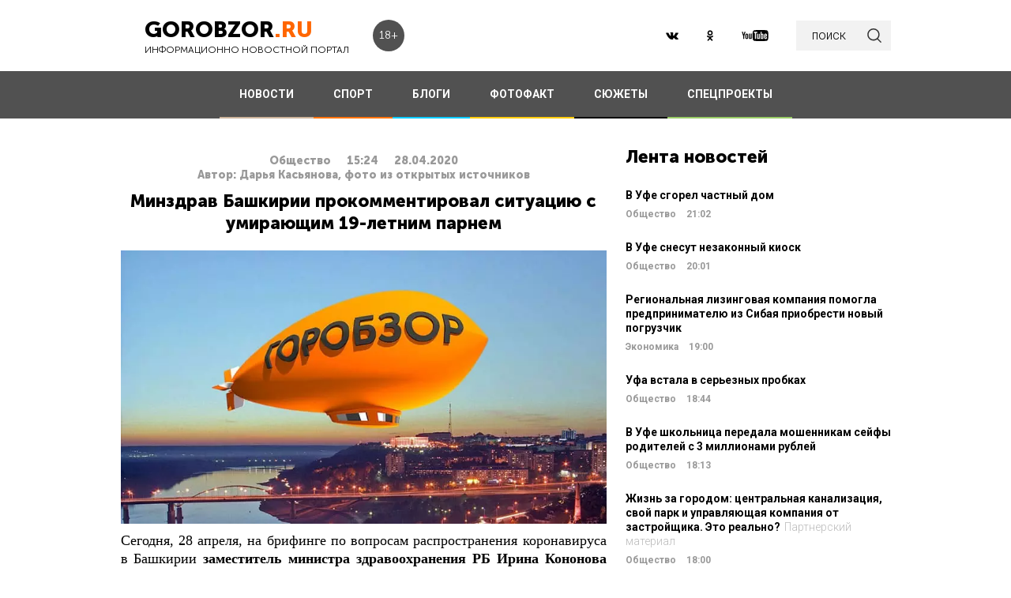

--- FILE ---
content_type: text/html; charset=UTF-8
request_url: https://gorobzor.ru/novosti/obschestvo/41852-minzdrav-bashkirii-prokommentiroval-situaciyu-s-umirayuschim-19-letnim-parnem
body_size: 14508
content:
<!DOCTYPE html>
<html lang="ru-RU">
<head>






    <meta charset="UTF-8">
    <meta name="viewport" content="width=device-width, initial-scale=1">
    <meta name="viewport" content="width=device-width, initial-scale=1.0, maximum-scale=5.0">
    <meta name="yandex-verification" content="81f895f1150c3325"/>
    <link rel="icon" type="image/png" href="https://gorobzor.ru/images/xfavicon.png.pagespeed.ic.HXxD9uP7T8.webp"/>
    
    <title>Минздрав Башкирии прокомментировал ситуацию с умирающим 19-летним парнем — Новости Уфы и Башкирии</title>
	<meta name="image_src" content="https://gorobzor.ru/images/news-no-photo.jpg">
<meta name="referrer" content="origin">
<meta name="rights" content="GOROBZOR.RU">
<meta name="geo.region" content="RU-UFA">
<meta name="og:site_name" content="GOROBZOR.RU">
<meta property="og:updated_time" content="2020-04-28 15:24">
<meta property="og:image:secure_url" content="https://gorobzor.ru/novosti/obschestvo/41852-minzdrav-bashkirii-prokommentiroval-situaciyu-s-umirayuschim-19-letnim-parnem">
<meta property="og:locality" content="Уфа">
<meta property="og:country_name" content="Россия">
<meta property="article:published_time" content="2020-04-28T15:24:28+05:00">
<meta property="article:modified_time" content="2020-04-28T15:24:28+05:00">
<meta property="article:section" content="Общество">
<meta property="article:tag" content="коронавирус башкирия, коронавирус россия, коронавирус статистика, что делать, если оказался за границей, отменили рейс коронавирус, посольство россии, госкомтранс рб, коронавирус заболели вылечились, когда закончится коронавирус, медицинская маска уфа купить, где купить медицинскую маску, как защититься от коронавируса, зараженные коронавирусом башкирия">
<meta name="robots" content="follow, index">
<meta itemscope="" itemprop="mainEntityOfPage" itemtype="https://schema.org/WebPage" itemid="https://gorobzor.ru/novosti/obschestvo/41852-minzdrav-bashkirii-prokommentiroval-situaciyu-s-umirayuschim-19-letnim-parnem">
<meta name="description" content="Сегодня, 28 апреля, на брифинге по вопросам распространения коронавируса в Башкирии заместитель министра здравоохранения РБ Ирина Кононова высказалась о ситуации, в которой оказался 19-летний Ранэль Шамсутдинов из Стерлитамака.">
<meta property="og:description" content="Сегодня, 28 апреля, на брифинге по вопросам распространения коронавируса в Башкирии заместитель министра здравоохранения РБ Ирина Кононова высказалась о ситуации, в которой оказался 19-летний Ранэль Шамсутдинов из Стерлитамака.">
<meta name="twitter:description" content="Сегодня, 28 апреля, на брифинге по вопросам распространения коронавируса в Башкирии заместитель министра здравоохранения РБ Ирина Кононова высказалась о ситуации, в которой оказался 19-летний Ранэль Шамсутдинов из Стерлитамака.">
<meta name="title" content="Минздрав Башкирии прокомментировал ситуацию с умирающим 19-летним парнем">
<meta property="fb:app_id" content="1194290054030690">
<meta property="og:title" content="Минздрав Башкирии прокомментировал ситуацию с умирающим 19-летним парнем">
<meta property="og:type" content="article">
<meta property="og:url" content="https://gorobzor.ru/novosti/obschestvo/41852-minzdrav-bashkirii-prokommentiroval-situaciyu-s-umirayuschim-19-letnim-parnem">
<meta property="og:image" content="https://gorobzor.ru/images/news-no-photo.jpg">
<meta property="og:image:url" content="https://gorobzor.ru/images/news-no-photo.jpg">
<meta property="og:image:width" content="810">
<meta property="og:image:height" content="456">
<meta name="twitter:card" content="summary">
<meta name="twitter:title" content="Минздрав Башкирии прокомментировал ситуацию с умирающим 19-летним парнем">
<meta name="twitter:image:src" content="https://gorobzor.ru/images/news-no-photo.jpg">
<meta name="twitter:domain" content="https://gorobzor.ru">
<link href="/build/public-new/A.public.css,qv=0.4.pagespeed.cf.h1H1jPPaCC.css" rel="stylesheet">    
            <meta name="verify-admitad" content="7db9303169"/>
        <meta http-equiv="x-dns-prefetch-control" content="on">

    <link rel="preload" href="https://gorobzor.ru/build/public-new/fonts/MuseoSansCyrl700/MuseoSansCyrl700.woff2" as="font" type="font/woff2" crossorigin="anonymous">
    <link rel="preload" href="https://gorobzor.ru/build/public-new/fonts/MuseoSansCyrl300/MuseoSansCyrl300.woff2" as="font" type="font/woff2" crossorigin="anonymous">
    <link rel="preload" href="https://gorobzor.ru/build/public-new/fonts/MuseoSansCyrl900/MuseoSansCyrl900.woff2" as="font" type="font/woff2" crossorigin="anonymous">


   
    

    <meta name="csrf-param" content="_csrf">
    <meta name="csrf-token" content="t9kPLd0IYonHmqJaus_iMdWUqt5FAn79IFuf-FdYedDmi0cfq2QtwfHIyw_rqb1wgc3YnRddB4gVIde8PyJPiQ==">


    <script type="text/javascript">var app={site:'https://gorobzor.ru'};</script>

      
     <script src="https://widget.adplay.ru/fn/launch2285420.js" async charset="UTF-8"></script>
<script async src="https://jsn.24smi.net/smi.js"></script>
     
 </head>
<body>


        <div id="main-wrapper">
        <header id="main-header" class="c-main-header">
            <div class="c-main-header__content">
                <div class="c-main-header__item">
                    <a href="https://gorobzor.ru" class="c-logo-container">
                        <div class="c-logo-container__text">
                            <p class="c-logo-container__name">gorobzor<span class="c-logo-container__name-ru">.ru</span></p>
                            <p class="c-logo-container__slogan">информационно новостной портал</p>
                        </div>
                        <div class="c-logo-container__label">18+</div>
                    </a>
                </div>
                <div class="c-main-header__item">
                    <div class="c-main-header__c-weather c-weather">
                        <div class="c-weather__date">
                            <div class="c-weather__date-count">23</div>
                            <div class="c-weather__date-col">
                                <div class="c-weather__date-month">январь</div>
                                <div class="c-weather__date-day">пятница</div>
                            </div>
                        </div>
                        <div class="c-weather__header">
                            <div class="c-weather__city">Уфа</div>
                           <!-- <div class="c-weather__info">
                                <span>0º</span>
                                <img class="c-weather__info-icon" src="https://gorobzor.ru/images/ya-weather/ovc.svg" alt="0º">
                            </div>-->
                        </div>
                    </div>
                </div>
                <div class="c-main-header__item">
                    <div class="c-main-header__c-social c-social">
                        <a href="https://vk.ru/gorobzor" class="c-social__item" target="_blank" rel="nofollow noopenner"><img class="lazyload" data-src="https://gorobzor.ru/images/vk.svg" alt=""></a>
                        
                        <a href="https://www.ok.ru/ufagorobzor.ru" class="c-social__item" target="_blank" rel="nofollow noopenner"><img class="lazyload" data-src="https://gorobzor.ru/images/ok.svg" alt=""></a>
                     <!--	   <a href="https://www.instagram.com/gorobzor/?hl=ru" class="c-social__item" target="_blank" rel="nofollow"><img src="https://gorobzor.ru/images/i.svg" alt=""></a>-->
                        <a href="https://www.youtube.com/channel/UCZqDkmZ_j3k39I-geF3_m_w" class="c-social__item" target="_blank" rel="nofollow noopenner"><img class="lazyload" data-src="https://gorobzor.ru/images/yb.svg" alt=""></a>
                        
                    </div>
                    <a href="/search" class="c-search-button">
                        <div>поиск</div>
                        <img src="https://gorobzor.ru/images/search-loop.svg" alt="">
                    </a>
                </div>
            </div>
        </header>
        <div class="c-main-nav">
            <div class="c-main-nav__content">
                <div class="c-main-nav__mob">
                    <div class="c-main-nav__mob-item">
                        <div class="c-main-nav__mob-a js-mob-menu-open">
                            <img src="https://gorobzor.ru/images/hamburger.svg" alt="" class="c-main-nav__mob-img">
                        </div>
                                                    <a href="/" class="c-main-nav__back-arr">
                                <img src="https://gorobzor.ru/images/back-page-white.svg" alt="" class="c-main-nav__mob-img">
                            </a>
                                            </div>
                    <div class="c-main-nav__mob-item">
                        <a href="https://gorobzor.ru" class="c-main-nav__c-logo-container c-logo-container">
                            <div class="c-logo-container__text">
                                <p class="c-logo-container__name">gorobzor<span class="c-logo-container__name-ru">.ru</span></p>
                                <p class="c-logo-container__slogan">информационно новостной портал</p>
                            </div>
                        </a>
                    </div>
                    <div class="c-main-nav__mob-item">
                        <div class="c-main-nav__mob-label">
                            18+
                        </div>
                    </div>
                </div>
                <nav id="js-mob-menu" class="c-main-nav__menu">
                    <div class="c-main-nav__menu-arr js-mob-menu-close"></div>
                    <a href="/novosti" class="c-main-nav__menu-item c-main-nav__menu-item_type_news
                        ">
                        НОВОСТИ</a>
                    <a href="/novosti-sporta" class="c-main-nav__menu-item c-main-nav__menu-item_type_news
                        " style="border-bottom-color: #FF7300;">
                        СПОРТ</a>
                    
                    
                    <a href="/blogi" class="c-main-nav__menu-item c-main-nav__menu-item_type_blog
                        ">
                        БЛОГИ</a>
                    <a href="/fotofakt" class="c-main-nav__menu-item c-main-nav__menu-item_type_fotofact
                        ">
                        ФОТОФАКТ</a>
  <a href="/stories" class="c-main-nav__menu-item c-main-nav__menu-item_type_story
                        ">
                        СЮЖЕТЫ</a>

                  
                                        
	     


<a href="/specproekty" class="c-main-nav__menu-item c-main-nav__menu-item_type_gorref
                        ">
                        СПЕЦПРОЕКТЫ</a>
                   
                </nav>
            </div>
        </div>



		<main id="main-content">
            
            <link rel="amphtml" href="https://gorobzor.ru/amp/novosti/obschestvo/41852-minzdrav-bashkirii-prokommentiroval-situaciyu-s-umirayuschim-19-letnim-parnem">

 <script type="application/ld+json" async>
            {
        "@context": "http://schema.org",
        "@type": "NewsArticle",
        "headline": "Минздрав Башкирии прокомментировал ситуацию с умирающим 19-летним парнем",

        "datePublished": "2020-04-28T15:24:28+05:00",
        "dateModified":  "2020-04-28T15:24:28+05:00",
        "description": "Сегодня, 28 апреля, на брифинге по вопросам распространения коронавируса в Башкирии заместитель министра здравоохранения РБ Ирина Кононова высказалась о ситуации, в которой оказался 19-летний Ранэль Шамсутдинов из Стерлитамака.",
        "mainEntityOfPage": "https://gorobzor.ru/novosti/obschestvo/41852-minzdrav-bashkirii-prokommentiroval-situaciyu-s-umirayuschim-19-letnim-parnem",
        "author": {
          "@type": "Organization",
          "name": "GOROBZOR.RU"
        },
        "publisher": {
          "@type": "Organization",
          "name": "GOROBZOR.RU",
          "logo": {
            "@type": "ImageObject",
            "url": "https://gorobzor.ru/images/logoheader.jpg"
          }
        },
        "image": [
          "https://gorobzor.ru/images/news-no-photo.jpg"
        ]
      }
    </script>
        <style>.mgid_logo{display:none!important}</style>





<div class="c-layout-news">
    <div class="c-layout-news__content">
        <div class="c-layout-news__inner">
            <div class="c-layout-news__article">
				                <div id="js-page-content" class="c-page-content">
                    <article class="c-page-content__inner">
                        <div class="c-page-content__n-header" style="padding: 20px 0 0 0">
                            <p class="c-page-content__n-cat">Общество</p>
                            <time class="c-page-content__n-time" datetime="2020-04-28T15:24:28+05:00">
                                <span class="c-page-content__n-time-clock">15:24</span>
                                <span class="c-page-content__n-time-date">28.04.2020</span>
                            </time>
                            
                        </div>

                            <div class="c-page-content__n-header" style="padding: 0 0 10px 0">
            <p class="c-page-content__n-cat">Автор: Дарья Касьянова, фото из открытых источников</p>
        </div>
                                <div class="c-page-content__content">
                            
                            <h1>Минздрав Башкирии прокомментировал ситуацию с умирающим 19-летним парнем<span style="display: none;"> - новости Уфы и Башкирии</span></h1>
                                              <figure style="min-height:300px">
                                <img data-src="https://gorobzor.ru/images/xnews-no-photo.jpg.pagespeed.ic.5E_KFjrsG3.webp" class="lazyload" data-sizes="auto" alt="Минздрав Башкирии прокомментировал ситуацию с умирающим 19-летним парнем" title="Минздрав Башкирии прокомментировал ситуацию с умирающим 19-летним парнем"/>
                            </figure>                       

                            
<p style="text-align: justify;">Сегодня, 28 апреля, на брифинге по вопросам распространения коронавируса в Башкирии <strong>заместитель министра здравоохранения РБ Ирина Кононова</strong> высказалась о ситуации, в которой оказался 19-летний <strong>Ранэль Шамсутдинов</strong> из Стерлитамака. Напомним, у молодого человека выявили опухоль мозга, но он не смог попасть в больницу из-за карантина – на данный момент Ранэль находится в <a href="/novosti/obschestvo/41388-v-bashkirii-umirayuschiy-19-letniy-paren-ne-mozhet-popast-k-vracham-iz-za-karantina" target="_blank">реанимации</a>.</p>
<p style="text-align: justify;">В ответ на вопрос, задаваемый зрителями в интернете, замминистра сообщила, что, несмотря на то, что тяжелобольной пациент не может попасть к специалистам Республиканской клинической больницы, за ним следят удаленно.</p>
<blockquote>
<p style="text-align: justify;">«Обращения в Сети все-таки от родственников. Не вся та информация, которая имеется, может быть, до конца доводится или понимается родственниками. Они, безусловно, хотят, чтобы эта медицинская помощь была (<em>оказана – прим. ред.</em>) &lt;…&gt; Этот молодой человек находится под мониторингом, то есть у него телемедицинские консультации ежедневные с нашими нейрохирургами. Сегодня было принято решение взять санавиацию на себя, то есть нейрохирурги поедут в Салават и будут решать, что делать дальше и возможно ли его транспортировать (<em>в РКБ имени Куватова – прим. ред.</em>)», - сказала она.</p>
</blockquote>
<p style="text-align: justify;">Напомним также, что родные Ранэля <a href="/novosti/obschestvo/41833-eto-krayne-opasno-rodnye-umirayuschego-parnya-iz-bashkirii-rasskazali-ob-ego-sostoyanii" target="_blank">рассказали</a> о состоянии его здоровья.  Также ранее стало известно, что его семья обратилась к властям республики с просьбой помочь попасть к врачам на <a href="/novosti/obschestvo/41436-v-bashkirii-istoriya-s-umirayuschim-19-letnim-parnem-poluchila-prodolzhenie" target="_blank">прием</a>, а после – и провести <a href="/novosti/obschestvo/41490-v-bashkirii-rodstvenniki-umirayuschego-19-letnego-parnya-obratilis-k-obschestvennosti-s-prosboy" target="_blank">операцию</a>. Первое хирургическое вмешательство <a href="/novosti/obschestvo/41613-v-bashkirii-umirayuschemu-19-letnemu-parnyu-kotoryy-ne-mog-popast-k-vracham-sdelali-pervuyu-operaciyu" target="_blank">было сделано</a>, однако сейчас Ранэль в реанимации и вновь нуждается в квалифицированной помощи.</p>
<p style="text-align: justify;"> </p>
<p><strong>Дорогие читатели! Приглашаем Вас присоединиться к обсуждению новости в наших группах в социальных сетях - </strong><a href="https://vk.com/gorobzor" target="_blank"><strong>ВК</strong></a><strong> и </strong><a href="https://www.facebook.com/groups/767685620045539/members/" target="_blank"><strong>Facebook</strong></a></p>


                                                                                </div>
                    </article>
                    <div class="c-sp_10"></div>
                </div>

                <div class="sm-block">

                 


                    
                				
                        <!-- Composite Start
                     
                         Composite End -->

                                                
                	                    

                </div>
                <div class="sm-none">
                    <!--<div data-la-block="b2b61a4f-6450-479a-a694-11da683ddfe8"></div>-->


                        
                       

                </div>
				 <div class="sm">

					<!-------------------------->

					
					
					

<!-- Код вставки на место отображения виджета -->
<div class="smi24__informer smi24__auto" data-smi-blockid="31715"></div>
<div class="smi24__informer smi24__auto" data-smi-blockid="31716"></div>
<script>(window.smiq=window.smiq||[]).push({});</script>


													</div>
            </div>
            <div class="c-layout-news__social">
                <div class="c-layout-news__social-block">
                    <!-- Социальные кнопки -->
                </div>
            </div>
        </div>

        <div class="c-layout-news__other">
            <div class="c-sp_20"></div>
            
                            <div class="c-sp_20"></div>
                          
                        
                        <!--<div class="c-sp_15"></div>-->
                        <!--<div class="c-sp_20"></div>-->


			<div>
	            <section class="c-news-dop">
	                <div class="c-news-dop__header">
	                    <p class="c-h">
	                        Читайте также
	                    </p>
	                </div>
	                <div class="c-news-dop__content">
	                    <div class="c-news-n-cards js-ajax-load-wrapper" id="js-grid-news1" data-url="/news-new/get-also-news" data-categoryId="6">
	                            <article class="c-news-n-cards__c-news-n-card c-news-n-card" data-date="2020-04-28 15:08:57">
        <div class="c-news-n-card__container">
            <div class="c-news-n-card__content">
                <h3 class="c-news-n-card__h">В Башкирии 12  пациентов с коронавирусом подключены к ИВЛ</h3>
                <div class="c-news-n-card__footer">
                                        <div class="c-news-n-card__cat">Общество</div>
                    <time class="c-news-n-card__date" datetime="2020-04-28T15:08:57+05:00">
                        <span class="c-news-n-card__date-time">15:08</span> 28.04.2020                    </time>
                </div>
            </div>
            <div role="img" aria-label="В Башкирии 12  пациентов с коронавирусом подключены к ИВЛ" class="c-news-n-card__image">
                                <div class="c-news-n-card__image-inner" width="105" height="105">
                    <img data-src="https://gorobzor.ru/images/xnews-no-photo.jpg.pagespeed.ic.5E_KFjrsG3.webp" class="lazyload c-news-n-card__image-inner-in" alt="В Башкирии 12  пациентов с коронавирусом подключены к ИВЛ" title="В Башкирии 12  пациентов с коронавирусом подключены к ИВЛ">
                </div>
            </div>
        </div>
        <a href="/novosti/obschestvo/41851-v-bashkirii-12-pacientov-s-koronavirusom-podklyucheny-k-ivl" class="c-news-n-card__more" title="В Башкирии 12  пациентов с коронавирусом подключены к ИВЛ">Читать далее</a>
    </article>
            <article class="c-news-n-cards__c-news-n-card c-news-n-card" data-date="2020-04-28 14:54:39">
        <div class="c-news-n-card__container">
            <div class="c-news-n-card__content">
                <h3 class="c-news-n-card__h">«Плачет каждый вечер»: глава Башкирии рассказал о том, как переживает пандемию Каринэ Хабирова</h3>
                <div class="c-news-n-card__footer">
                                        <div class="c-news-n-card__cat">Общество</div>
                    <time class="c-news-n-card__date" datetime="2020-04-28T14:54:39+05:00">
                        <span class="c-news-n-card__date-time">14:54</span> 28.04.2020                    </time>
                </div>
            </div>
            <div role="img" aria-label="«Плачет каждый вечер»: глава Башкирии рассказал о том, как переживает пандемию Каринэ Хабирова" class="c-news-n-card__image">
                                <div class="c-news-n-card__image-inner" width="105" height="105">
                    <img data-src="https://gorobzor.ru/images/xnews-no-photo.jpg.pagespeed.ic.5E_KFjrsG3.webp" class="lazyload c-news-n-card__image-inner-in" alt="«Плачет каждый вечер»: глава Башкирии рассказал о том, как переживает пандемию Каринэ Хабирова" title="«Плачет каждый вечер»: глава Башкирии рассказал о том, как переживает пандемию Каринэ Хабирова">
                </div>
            </div>
        </div>
        <a href="/novosti/obschestvo/41850-plachet-kazhdyy-vecher-glava-bashkirii-rasskazal-o-tom-kak-perezhivaet-pandemiyu-karine-habirova" class="c-news-n-card__more" title="«Плачет каждый вечер»: глава Башкирии рассказал о том, как переживает пандемию Каринэ Хабирова">Читать далее</a>
    </article>
            <article class="c-news-n-cards__c-news-n-card c-news-n-card" data-date="2020-04-28 14:22:41">
        <div class="c-news-n-card__container">
            <div class="c-news-n-card__content">
                <h3 class="c-news-n-card__h">Вахтовики из Башкирии, застрявшие в Якутии из-за коронавируса, устроили забастовку</h3>
                <div class="c-news-n-card__footer">
                                        <div class="c-news-n-card__cat">Общество</div>
                    <time class="c-news-n-card__date" datetime="2020-04-28T14:22:41+05:00">
                        <span class="c-news-n-card__date-time">14:22</span> 28.04.2020                    </time>
                </div>
            </div>
            <div role="img" aria-label="Вахтовики из Башкирии, застрявшие в Якутии из-за коронавируса, устроили забастовку" class="c-news-n-card__image">
                                <div class="c-news-n-card__image-inner" width="105" height="105">
                    <img data-src="https://gorobzor.ru/images/xnews-no-photo.jpg.pagespeed.ic.5E_KFjrsG3.webp" class="lazyload c-news-n-card__image-inner-in" alt="Вахтовики из Башкирии, застрявшие в Якутии из-за коронавируса, устроили забастовку" title="Вахтовики из Башкирии, застрявшие в Якутии из-за коронавируса, устроили забастовку">
                </div>
            </div>
        </div>
        <a href="/novosti/obschestvo/41849-vahtoviki-iz-bashkirii-zastryavshie-v-yakutii-iz-za-koronavirusa-ustroili-zabastovku" class="c-news-n-card__more" title="Вахтовики из Башкирии, застрявшие в Якутии из-за коронавируса, устроили забастовку">Читать далее</a>
    </article>
            <article class="c-news-n-cards__c-news-n-card c-news-n-card" data-date="2020-04-28 13:52:42">
        <div class="c-news-n-card__container">
            <div class="c-news-n-card__content">
                <h3 class="c-news-n-card__h">Спасатели Уфы эвакуировали 9 человек из подтопленных участков</h3>
                <div class="c-news-n-card__footer">
                                        <div class="c-news-n-card__cat">Общество</div>
                    <time class="c-news-n-card__date" datetime="2020-04-28T13:52:42+05:00">
                        <span class="c-news-n-card__date-time">13:52</span> 28.04.2020                    </time>
                </div>
            </div>
            <div role="img" aria-label="Спасатели Уфы эвакуировали 9 человек из подтопленных участков" class="c-news-n-card__image">
                                <div class="c-news-n-card__image-inner" width="105" height="105">
                    <img data-src="https://gorobzor.ru/images/xnews-no-photo.jpg.pagespeed.ic.5E_KFjrsG3.webp" class="lazyload c-news-n-card__image-inner-in" alt="Спасатели Уфы эвакуировали 9 человек из подтопленных участков" title="Спасатели Уфы эвакуировали 9 человек из подтопленных участков">
                </div>
            </div>
        </div>
        <a href="/novosti/obschestvo/41847-spasateli-ufy-evakuirovali-9-chelovek-iz-podtoplennyh-uchastkov" class="c-news-n-card__more" title="Спасатели Уфы эвакуировали 9 человек из подтопленных участков">Читать далее</a>
    </article>
            <article class="c-news-n-cards__c-news-n-card c-news-n-card" data-date="2020-04-28 13:18:17">
        <div class="c-news-n-card__container">
            <div class="c-news-n-card__content">
                <h3 class="c-news-n-card__h">В Уфе отменили аукционы на благоустройство дворов на 504 млн рублей</h3>
                <div class="c-news-n-card__footer">
                                        <div class="c-news-n-card__cat">Общество</div>
                    <time class="c-news-n-card__date" datetime="2020-04-28T13:18:17+05:00">
                        <span class="c-news-n-card__date-time">13:18</span> 28.04.2020                    </time>
                </div>
            </div>
            <div role="img" aria-label="В Уфе отменили аукционы на благоустройство дворов на 504 млн рублей" class="c-news-n-card__image">
                                <div class="c-news-n-card__image-inner" width="105" height="105">
                    <img data-src="https://gorobzor.ru/images/xnews-no-photo.jpg.pagespeed.ic.5E_KFjrsG3.webp" class="lazyload c-news-n-card__image-inner-in" alt="В Уфе отменили аукционы на благоустройство дворов на 504 млн рублей" title="В Уфе отменили аукционы на благоустройство дворов на 504 млн рублей">
                </div>
            </div>
        </div>
        <a href="/novosti/obschestvo/41846-v-ufe-otmenili-aukciony-na-blagoustroystvo-dvorov-na-504-mln-rubley" class="c-news-n-card__more" title="В Уфе отменили аукционы на благоустройство дворов на 504 млн рублей">Читать далее</a>
    </article>
            <article class="c-news-n-cards__c-news-n-card c-news-n-card" data-date="2020-04-28 12:57:16">
        <div class="c-news-n-card__container">
            <div class="c-news-n-card__content">
                <h3 class="c-news-n-card__h">В Башкирии резко увеличилось количество больных коронавирусом</h3>
                <div class="c-news-n-card__footer">
                                        <div class="c-news-n-card__cat">Общество</div>
                    <time class="c-news-n-card__date" datetime="2020-04-28T12:57:16+05:00">
                        <span class="c-news-n-card__date-time">12:57</span> 28.04.2020                    </time>
                </div>
            </div>
            <div role="img" aria-label="В Башкирии резко увеличилось количество больных коронавирусом" class="c-news-n-card__image">
                                <div class="c-news-n-card__image-inner" width="105" height="105">
                    <img data-src="https://gorobzor.ru/images/xnews-no-photo.jpg.pagespeed.ic.5E_KFjrsG3.webp" class="lazyload c-news-n-card__image-inner-in" alt="В Башкирии резко увеличилось количество больных коронавирусом" title="В Башкирии резко увеличилось количество больных коронавирусом">
                </div>
            </div>
        </div>
        <a href="/novosti/obschestvo/41845-v-bashkirii-chislo-inficirovannyh-koronavirusom-perevalilo-za-600-chelovek" class="c-news-n-card__more" title="В Башкирии резко увеличилось количество больных коронавирусом">Читать далее</a>
    </article>
            <article class="c-news-n-cards__c-news-n-card c-news-n-card" data-date="2020-04-28 12:45:40">
        <div class="c-news-n-card__container">
            <div class="c-news-n-card__content">
                <h3 class="c-news-n-card__h">Прокуратура обязала мэрию Уфы снести аварийный дом на Пекинской, где произошел взрыв</h3>
                <div class="c-news-n-card__footer">
                                        <div class="c-news-n-card__cat">Общество</div>
                    <time class="c-news-n-card__date" datetime="2020-04-28T12:45:40+05:00">
                        <span class="c-news-n-card__date-time">12:45</span> 28.04.2020                    </time>
                </div>
            </div>
            <div role="img" aria-label="Прокуратура обязала мэрию Уфы снести аварийный дом на Пекинской, где произошел взрыв" class="c-news-n-card__image">
                                <div class="c-news-n-card__image-inner" width="105" height="105">
                    <img data-src="https://gorobzor.ru/images/xnews-no-photo.jpg.pagespeed.ic.5E_KFjrsG3.webp" class="lazyload c-news-n-card__image-inner-in" alt="Прокуратура обязала мэрию Уфы снести аварийный дом на Пекинской, где произошел взрыв" title="Прокуратура обязала мэрию Уфы снести аварийный дом на Пекинской, где произошел взрыв">
                </div>
            </div>
        </div>
        <a href="/novosti/obschestvo/41844-prokuratura-obyazala-meriyu-ufy-snesti-avariynyy-dom-na-pekinskoy-gde-proizoshel-vzryv" class="c-news-n-card__more" title="Прокуратура обязала мэрию Уфы снести аварийный дом на Пекинской, где произошел взрыв">Читать далее</a>
    </article>
            <article class="c-news-n-cards__c-news-n-card c-news-n-card" data-date="2020-04-28 11:55:57">
        <div class="c-news-n-card__container">
            <div class="c-news-n-card__content">
                <h3 class="c-news-n-card__h">В Башкирии найдена мертвой Надежда Жигулина</h3>
                <div class="c-news-n-card__footer">
                                        <div class="c-news-n-card__cat">Общество</div>
                    <time class="c-news-n-card__date" datetime="2020-04-28T11:55:57+05:00">
                        <span class="c-news-n-card__date-time">11:55</span> 28.04.2020                    </time>
                </div>
            </div>
            <div role="img" aria-label="В Башкирии найдена мертвой Надежда Жигулина" class="c-news-n-card__image">
                                <div class="c-news-n-card__image-inner" width="105" height="105">
                    <img data-src="https://gorobzor.ru/images/xnews-no-photo.jpg.pagespeed.ic.5E_KFjrsG3.webp" class="lazyload c-news-n-card__image-inner-in" alt="В Башкирии найдена мертвой Надежда Жигулина" title="В Башкирии найдена мертвой Надежда Жигулина">
                </div>
            </div>
        </div>
        <a href="/novosti/obschestvo/41842-v-bashkirii-naydena-mertvoy-nadezhda-zhigulina" class="c-news-n-card__more" title="В Башкирии найдена мертвой Надежда Жигулина">Читать далее</a>
    </article>
            <article class="c-news-n-cards__c-news-n-card c-news-n-card" data-date="2020-04-28 11:29:03">
        <div class="c-news-n-card__container">
            <div class="c-news-n-card__content">
                <h3 class="c-news-n-card__h">В одной из районных больниц Башкирии открылся хирургический корпус</h3>
                <div class="c-news-n-card__footer">
                                        <div class="c-news-n-card__cat">Общество</div>
                    <time class="c-news-n-card__date" datetime="2020-04-28T11:29:03+05:00">
                        <span class="c-news-n-card__date-time">11:29</span> 28.04.2020                    </time>
                </div>
            </div>
            <div role="img" aria-label="В одной из районных больниц Башкирии открылся хирургический корпус" class="c-news-n-card__image">
                                <div class="c-news-n-card__image-inner" width="105" height="105">
                    <img data-src="https://gorobzor.ru/images/xnews-no-photo.jpg.pagespeed.ic.5E_KFjrsG3.webp" class="lazyload c-news-n-card__image-inner-in" alt="В одной из районных больниц Башкирии открылся хирургический корпус" title="В одной из районных больниц Башкирии открылся хирургический корпус">
                </div>
            </div>
        </div>
        <a href="/novosti/obschestvo/41840-v-odnom-iz-rayonnyh-bolnic-bashkirii-otkrylsya-hirurgicheskiy-korpus" class="c-news-n-card__more" title="В одной из районных больниц Башкирии открылся хирургический корпус">Читать далее</a>
    </article>
            <article class="c-news-n-cards__c-news-n-card c-news-n-card" data-date="2020-04-28 10:44:37">
        <div class="c-news-n-card__container">
            <div class="c-news-n-card__content">
                <h3 class="c-news-n-card__h">В Башкирии подали в розыск на 38-летнего Кумара  Альжанова </h3>
                <div class="c-news-n-card__footer">
                                        <div class="c-news-n-card__cat">Общество</div>
                    <time class="c-news-n-card__date" datetime="2020-04-28T10:44:37+05:00">
                        <span class="c-news-n-card__date-time">10:44</span> 28.04.2020                    </time>
                </div>
            </div>
            <div role="img" aria-label="В Башкирии подали в розыск на 38-летнего Кумара  Альжанова " class="c-news-n-card__image">
                                <div class="c-news-n-card__image-inner" width="105" height="105">
                    <img data-src="https://gorobzor.ru/images/xnews-no-photo.jpg.pagespeed.ic.5E_KFjrsG3.webp" class="lazyload c-news-n-card__image-inner-in" alt="В Башкирии подали в розыск на 38-летнего Кумара  Альжанова " title="В Башкирии подали в розыск на 38-летнего Кумара  Альжанова ">
                </div>
            </div>
        </div>
        <a href="/novosti/obschestvo/41837-v-bashkirii-podali-v-rozysk-38-letnego-kumara-alzhanova" class="c-news-n-card__more" title="В Башкирии подали в розыск на 38-летнего Кумара  Альжанова ">Читать далее</a>
    </article>
            <article class="c-news-n-cards__c-news-n-card c-news-n-card" data-date="2020-04-28 10:25:18">
        <div class="c-news-n-card__container">
            <div class="c-news-n-card__content">
                <h3 class="c-news-n-card__h">В Башкирии начнут наказывать за лай собаки и шум сигнализации</h3>
                <div class="c-news-n-card__footer">
                                        <div class="c-news-n-card__cat">Общество</div>
                    <time class="c-news-n-card__date" datetime="2020-04-28T10:25:18+05:00">
                        <span class="c-news-n-card__date-time">10:25</span> 28.04.2020                    </time>
                </div>
            </div>
            <div role="img" aria-label="В Башкирии начнут наказывать за лай собаки и шум сигнализации" class="c-news-n-card__image">
                                <div class="c-news-n-card__image-inner" width="105" height="105">
                    <img data-src="https://gorobzor.ru/images/xnews-no-photo.jpg.pagespeed.ic.5E_KFjrsG3.webp" class="lazyload c-news-n-card__image-inner-in" alt="В Башкирии начнут наказывать за лай собаки и шум сигнализации" title="В Башкирии начнут наказывать за лай собаки и шум сигнализации">
                </div>
            </div>
        </div>
        <a href="/novosti/obschestvo/41835-v-bashkirii-nachnut-zakazyvat-za-lay-sobaki-i-shum-signalizacii" class="c-news-n-card__more" title="В Башкирии начнут наказывать за лай собаки и шум сигнализации">Читать далее</a>
    </article>
        	                        	                        	                    </div>
	                </div>
	            </section>
	            <div class="c-sp_20"></div>

	            <!--<div class="c-sp_20"></div>-->
	            <div id="js-preloader" class="c-preload is-loader h-hide"></div>
	            <div class="c-button-load-more js-load-more">Показать еще новости</div>
	            
	            <div class="c-sp_100"></div>
            </div>
        </div>
    </div>
    <div class="c-layout-news__sidebar">
                    <div class="c-news-sidebar">
            <div class="c-sp_10"></div>

    <h2 class="c-h _text-transform_none _size_large">
        Лента новостей
    </h2>

        
    	<a href="/novosti/obschestvo/213303-v-ufe-sgorel-chastnyy-dom" class="c-news-sidebar__c-news-aside c-news-aside" title="В Уфе сгорел частный дом">
            <h3 class="c-news-aside__header">В Уфе сгорел частный дом</h3>
            <span class="c-news-aside__category">Общество</span>
            <time class="c-news-aside__date" datetime="2026-01-22T21:02:55+05:00"><span class="c-news-aside__date-time">21:02</span> </time>
        </a>
                                                     
    	<a href="/novosti/obschestvo/213301-v-ufe-snesut-nezakonnyy-kiosk" class="c-news-sidebar__c-news-aside c-news-aside" title="В Уфе снесут незаконный киоск">
            <h3 class="c-news-aside__header">В Уфе снесут незаконный киоск</h3>
            <span class="c-news-aside__category">Общество</span>
            <time class="c-news-aside__date" datetime="2026-01-22T20:01:00+05:00"><span class="c-news-aside__date-time">20:01</span> </time>
        </a>
                                                     
    	<a href="/novosti/ekonomika/213294-regionalnaya-lizingovaya-kompaniya-pomogla-predprinimatelyu-iz-sibaya-priobresti-novyy-pogruzchik" class="c-news-sidebar__c-news-aside c-news-aside" title="Региональная лизинговая компания помогла предпринимателю из Сибая приобрести новый погрузчик">
            <h3 class="c-news-aside__header">Региональная лизинговая компания помогла предпринимателю из Сибая приобрести новый погрузчик</h3>
            <span class="c-news-aside__category">Экономика</span>
            <time class="c-news-aside__date" datetime="2026-01-22T19:00:00+05:00"><span class="c-news-aside__date-time">19:00</span> </time>
        </a>
                                                     
    	<a href="/novosti/obschestvo/213300-ufa-vstala-v-sereznyh-probkah" class="c-news-sidebar__c-news-aside c-news-aside" title="Уфа встала в серьезных пробках">
            <h3 class="c-news-aside__header">Уфа встала в серьезных пробках</h3>
            <span class="c-news-aside__category">Общество</span>
            <time class="c-news-aside__date" datetime="2026-01-22T18:44:37+05:00"><span class="c-news-aside__date-time">18:44</span> </time>
        </a>
                                                     
    	<a href="/novosti/obschestvo/213299-v-ufe-shkolnica-peredala-moshennikam-seyfy-roditeley-s-3-millionami-rubley" class="c-news-sidebar__c-news-aside c-news-aside" title="В Уфе школьница передала мошенникам сейфы родителей с 3 миллионами рублей">
            <h3 class="c-news-aside__header">В Уфе школьница передала мошенникам сейфы родителей с 3 миллионами рублей</h3>
            <span class="c-news-aside__category">Общество</span>
            <time class="c-news-aside__date" datetime="2026-01-22T18:13:20+05:00"><span class="c-news-aside__date-time">18:13</span> </time>
        </a>
                                                     
    	<a href="/novosti/obschestvo/213292-zhizn-za-gorodom-centralnaya-kanalizaciya-svoy-park-i-upravlyayuschaya-kompaniya-ot-zastroyschika-eto-realno" class="c-news-sidebar__c-news-aside c-news-aside" title="Жизнь за городом: центральная канализация, свой парк и управляющая компания от застройщика. Это реально?">
            <h3 class="c-news-aside__header">Жизнь за городом: центральная канализация, свой парк и управляющая компания от застройщика. Это реально?<span style="color: #bbbbbb;font-weight: 100;padding-left: 5px;">Партнерский материал</span></h3>
            <span class="c-news-aside__category">Общество</span>
            <time class="c-news-aside__date" datetime="2026-01-22T18:00:00+05:00"><span class="c-news-aside__date-time">18:00</span> </time>
        </a>
                                                     
    	<a href="/novosti/obschestvo/213297-sber-investiruet-v-professiyu-buduschego-process-mining-dlya-novogo-pokoleniya-specialistov" class="c-news-sidebar__c-news-aside c-news-aside" title="Сбер инвестирует в профессию будущего: Process Mining для нового поколения специалистов">
            <h3 class="c-news-aside__header">Сбер инвестирует в профессию будущего: Process Mining для нового поколения специалистов<span style="color: #bbbbbb;font-weight: 100;padding-left: 5px;">Партнерский материал</span></h3>
            <span class="c-news-aside__category">Образование</span>
            <time class="c-news-aside__date" datetime="2026-01-22T17:22:20+05:00"><span class="c-news-aside__date-time">17:22</span> </time>
        </a>
                                                     
    	<a href="/novosti/obschestvo/213296-v-bashkirii-eks-glava-selsoveta-ukral-dengi-so-scheta-pogibshego-uchastnika-svo" class="c-news-sidebar__c-news-aside c-news-aside" title="В Башкирии экс-глава сельсовета украл деньги со счета погибшего участника СВО">
            <h3 class="c-news-aside__header">В Башкирии экс-глава сельсовета украл деньги со счета погибшего участника СВО</h3>
            <span class="c-news-aside__category">Общество</span>
            <time class="c-news-aside__date" datetime="2026-01-22T17:09:12+05:00"><span class="c-news-aside__date-time">17:09</span> </time>
        </a>
                            		    
		 
                                       
    	<a href="/novosti/obschestvo/213295-zhiteli-bashkirii-smogut-nablyudat-srazu-neskolko-planet-na-nochnom-nebe" class="c-news-sidebar__c-news-aside c-news-aside" title="Жители Башкирии смогут наблюдать сразу несколько планет на ночном небе">
            <h3 class="c-news-aside__header">Жители Башкирии смогут наблюдать сразу несколько планет на ночном небе</h3>
            <span class="c-news-aside__category">Общество</span>
            <time class="c-news-aside__date" datetime="2026-01-22T16:50:10+05:00"><span class="c-news-aside__date-time">16:50</span> </time>
        </a>
                                                     
    	<a href="/novosti/obschestvo/213293-v-mezhvuzovskom-kampuse-ufy-proveli-master-klass-dlya-uchiteley-himii-so-vsey-respubliki" class="c-news-sidebar__c-news-aside c-news-aside" title="В межвузовском кампусе Уфы провели мастер-класс для учителей химии со всей республики">
            <h3 class="c-news-aside__header">В межвузовском кампусе Уфы провели мастер-класс для учителей химии со всей республики</h3>
            <span class="c-news-aside__category">Образование</span>
            <time class="c-news-aside__date" datetime="2026-01-22T16:39:47+05:00"><span class="c-news-aside__date-time">16:39</span> </time>
        </a>
                                                     
    	<a href="/novosti/obschestvo/213290-v-ufe-voditeley-prosyat-ubrat-mashiny-s-parkovok-iz-za-uborki-snega" class="c-news-sidebar__c-news-aside c-news-aside" title="В Уфе водителей просят убрать машины с парковок из-за уборки снега">
            <h3 class="c-news-aside__header">В Уфе водителей просят убрать машины с парковок из-за уборки снега</h3>
            <span class="c-news-aside__category">Общество</span>
            <time class="c-news-aside__date" datetime="2026-01-22T15:46:25+05:00"><span class="c-news-aside__date-time">15:46</span> </time>
        </a>
                                                     
    	<a href="/novosti/obschestvo/213288-v-bashkirii-dvoe-muzhchin-poluchili-sroki-za-moshennichestvo-s-byudzhetnymi-sredstvami" class="c-news-sidebar__c-news-aside c-news-aside" title="В Башкирии двое мужчин получили сроки за мошенничество с бюджетными средствами">
            <h3 class="c-news-aside__header">В Башкирии двое мужчин получили сроки за мошенничество с бюджетными средствами</h3>
            <span class="c-news-aside__category">Общество</span>
            <time class="c-news-aside__date" datetime="2026-01-22T15:00:43+05:00"><span class="c-news-aside__date-time">15:00</span> </time>
        </a>
                                    		    		    <div class="c-sp_10"></div>
                                     
    	<a href="/novosti/pogoda-v-ufe-i-bashkirii/213286-v-bashkirii-voditeley-predupredili-ob-uhudshenii-vidimosti-na-dorogah" class="c-news-sidebar__c-news-aside c-news-aside" title="В Башкирии водителей предупредили об ухудшении видимости на дорогах">
            <h3 class="c-news-aside__header">В Башкирии водителей предупредили об ухудшении видимости на дорогах</h3>
            <span class="c-news-aside__category">Погода</span>
            <time class="c-news-aside__date" datetime="2026-01-22T14:44:48+05:00"><span class="c-news-aside__date-time">14:44</span> </time>
        </a>
                                                     
    	<a href="/novosti/obschestvo/213285-ekspert-nazval-operatorov-bpla-iz-bashkirii-samymi-gramotnymi-v-zone-svo" class="c-news-sidebar__c-news-aside c-news-aside" title="Эксперт назвал операторов БПЛА из Башкирии самыми грамотными в зоне СВО">
            <h3 class="c-news-aside__header">Эксперт назвал операторов БПЛА из Башкирии самыми грамотными в зоне СВО</h3>
            <span class="c-news-aside__category">Общество</span>
            <time class="c-news-aside__date" datetime="2026-01-22T14:44:00+05:00"><span class="c-news-aside__date-time">14:44</span> </time>
        </a>
                                                     
    	<a href="/novosti/obschestvo/213283-v-bashkirii-v-etom-godu-planiruyut-otremontirovat-vosem-kolledzhey" class="c-news-sidebar__c-news-aside c-news-aside" title="В Башкирии в этом году планируют отремонтировать восемь колледжей">
            <h3 class="c-news-aside__header">В Башкирии в этом году планируют отремонтировать восемь колледжей</h3>
            <span class="c-news-aside__category">Общество</span>
            <time class="c-news-aside__date" datetime="2026-01-22T14:01:31+05:00"><span class="c-news-aside__date-time">14:01</span> </time>
        </a>
                                                     
    	<a href="/novosti/proisshestviya/213282-v-bashkirii-osudili-muzhchinu-kotoryy-bil-sozhitelnicu-i-ugrozhal-ee-synu-ubiystvom" class="c-news-sidebar__c-news-aside c-news-aside" title="В Башкирии осудили мужчину, который бил сожительницу и угрожал ее сыну убийством">
            <h3 class="c-news-aside__header">В Башкирии осудили мужчину, который бил сожительницу и угрожал ее сыну убийством</h3>
            <span class="c-news-aside__category">Происшествия</span>
            <time class="c-news-aside__date" datetime="2026-01-22T13:18:41+05:00"><span class="c-news-aside__date-time">13:18</span> </time>
        </a>
                                           		    		    <div class="c-sp_10"></div>
                             
    	<a href="/novosti/obschestvo/213281-v-bashkirii-otkrylas-tretya-ledovaya-pereprava" class="c-news-sidebar__c-news-aside c-news-aside" title="В Башкирии открылась третья ледовая переправа">
            <h3 class="c-news-aside__header">В Башкирии открылась третья ледовая переправа</h3>
            <span class="c-news-aside__category">Общество</span>
            <time class="c-news-aside__date" datetime="2026-01-22T12:39:32+05:00"><span class="c-news-aside__date-time">12:39</span> </time>
        </a>
                                                     
    	<a href="/novosti/obschestvo/213280-v-bashkirii-prinyali-zakon-o-shtrafah-za-prodazhu-energetikov" class="c-news-sidebar__c-news-aside c-news-aside" title="В Башкирии приняли закон о штрафах за продажу энергетиков">
            <h3 class="c-news-aside__header">В Башкирии приняли закон о штрафах за продажу энергетиков</h3>
            <span class="c-news-aside__category">Общество</span>
            <time class="c-news-aside__date" datetime="2026-01-22T12:07:59+05:00"><span class="c-news-aside__date-time">12:07</span> </time>
        </a>
                                                     
    	<a href="/novosti/obschestvo/213279-v-bashkirii-vyros-razmer-ezhemesyachnoy-vyplaty-iz-matkapitala" class="c-news-sidebar__c-news-aside c-news-aside" title="В Башкирии вырос размер ежемесячной выплаты из маткапитала">
            <h3 class="c-news-aside__header">В Башкирии вырос размер ежемесячной выплаты из маткапитала</h3>
            <span class="c-news-aside__category">Общество</span>
            <time class="c-news-aside__date" datetime="2026-01-22T12:01:32+05:00"><span class="c-news-aside__date-time">12:01</span> </time>
        </a>
                                                     
    	<a href="/novosti/obschestvo/213278-v-ufe-vrachi-spasli-novorozhdennuyu-vesom-vsego-480-grammov" class="c-news-sidebar__c-news-aside c-news-aside" title="В Уфе врачи спасли новорожденную весом всего 480 граммов">
            <h3 class="c-news-aside__header">В Уфе врачи спасли новорожденную весом всего 480 граммов</h3>
            <span class="c-news-aside__category">Общество</span>
            <time class="c-news-aside__date" datetime="2026-01-22T11:22:33+05:00"><span class="c-news-aside__date-time">11:22</span> </time>
        </a>
                                                             
    	<a href="/novosti/obschestvo/213277-v-ufe-iz-za-uborki-snega-perekroyut-ulicu-zlobina" class="c-news-sidebar__c-news-aside c-news-aside" title="В Уфе из-за уборки снега перекроют улицу Злобина">
            <h3 class="c-news-aside__header">В Уфе из-за уборки снега перекроют улицу Злобина</h3>
            <span class="c-news-aside__category">Общество</span>
            <time class="c-news-aside__date" datetime="2026-01-22T11:17:50+05:00"><span class="c-news-aside__date-time">11:17</span> </time>
        </a>
                                                     
    	<a href="/novosti/obschestvo/213276-stroitelstvo-v-bashkirii-prodolzhaetsya-blagodarya-socialnym-programmam" class="c-news-sidebar__c-news-aside c-news-aside" title="Строительство в Башкирии продолжается благодаря социальным программам">
            <h3 class="c-news-aside__header">Строительство в Башкирии продолжается благодаря социальным программам</h3>
            <span class="c-news-aside__category">Общество</span>
            <time class="c-news-aside__date" datetime="2026-01-22T10:42:05+05:00"><span class="c-news-aside__date-time">10:42</span> </time>
        </a>
                                                     
    	<a href="/novosti/proisshestviya/213275-v-ufe-vosmiletniy-rebenok-popal-pod-kolesa-gazeli" class="c-news-sidebar__c-news-aside c-news-aside" title="В Уфе восьмилетний ребенок попал под колеса «Газели»">
            <h3 class="c-news-aside__header">В Уфе восьмилетний ребенок попал под колеса «Газели»</h3>
            <span class="c-news-aside__category">Происшествия</span>
            <time class="c-news-aside__date" datetime="2026-01-22T10:41:04+05:00"><span class="c-news-aside__date-time">10:41</span> </time>
        </a>
                                                     
    	<a href="/novosti/obschestvo/213273-v-bashkirii-zamedlilis-tempy-stroitelstva-izhs" class="c-news-sidebar__c-news-aside c-news-aside" title="В Башкирии замедлились темпы строительства ИЖС">
            <h3 class="c-news-aside__header">В Башкирии замедлились темпы строительства ИЖС</h3>
            <span class="c-news-aside__category">Общество</span>
            <time class="c-news-aside__date" datetime="2026-01-22T10:29:05+05:00"><span class="c-news-aside__date-time">10:29</span> </time>
        </a>
                                                     
    	<a href="/novosti/obschestvo/213272-v-ufe-muzhchinu-kotoryy-vybrosil-svoyu-doch-iz-okna-priznali-nevmenyaemym" class="c-news-sidebar__c-news-aside c-news-aside" title="В Уфе мужчину, который выбросил свою дочь из окна, признали невменяемым">
            <h3 class="c-news-aside__header">В Уфе мужчину, который выбросил свою дочь из окна, признали невменяемым</h3>
            <span class="c-news-aside__category">Общество</span>
            <time class="c-news-aside__date" datetime="2026-01-22T10:00:05+05:00"><span class="c-news-aside__date-time">10:00</span> </time>
        </a>
                                                     
    	<a href="/novosti/obschestvo/213271-v-ufe-shesteryh-sotrudnikov-reabilitacionnogo-centra-osudili-za-pohischenie-lyudey" class="c-news-sidebar__c-news-aside c-news-aside" title="В Уфе шестерых сотрудников реабилитационного центра осудили за похищение людей">
            <h3 class="c-news-aside__header">В Уфе шестерых сотрудников реабилитационного центра осудили за похищение людей</h3>
            <span class="c-news-aside__category">Общество</span>
            <time class="c-news-aside__date" datetime="2026-01-22T09:53:42+05:00"><span class="c-news-aside__date-time">09:53</span> </time>
        </a>
                                                     
    	<a href="/novosti/obschestvo/213270-v-bashkirii-prohodyat-massovye-proverki-voditeley" class="c-news-sidebar__c-news-aside c-news-aside" title="В Башкирии проходят массовые проверки водителей">
            <h3 class="c-news-aside__header">В Башкирии проходят массовые проверки водителей</h3>
            <span class="c-news-aside__category">Общество</span>
            <time class="c-news-aside__date" datetime="2026-01-22T09:00:48+05:00"><span class="c-news-aside__date-time">09:00</span> </time>
        </a>
                                                     
    	<a href="/novosti/obschestvo/213265-zhitelya-bashkirii-osudili-za-pyanuyu-ezdu" class="c-news-sidebar__c-news-aside c-news-aside" title="Жителя Башкирии осудили за пьяную езду">
            <h3 class="c-news-aside__header">Жителя Башкирии осудили за пьяную езду</h3>
            <span class="c-news-aside__category">Общество</span>
            <time class="c-news-aside__date" datetime="2026-01-22T08:00:00+05:00"><span class="c-news-aside__date-time">08:00</span> </time>
        </a>
                                                     
    	<a href="/novosti/pogoda-v-ufe-i-bashkirii/213256-v-bashkirii-udaryat-35-gradusnye-morozy" class="c-news-sidebar__c-news-aside c-news-aside" title="В Башкирии ударят 35-градусные морозы">
            <h3 class="c-news-aside__header">В Башкирии ударят 35-градусные морозы</h3>
            <span class="c-news-aside__category">Погода</span>
            <time class="c-news-aside__date" datetime="2026-01-22T07:00:00+05:00"><span class="c-news-aside__date-time">07:00</span> </time>
        </a>
                                                     
    	<a href="/novosti/obschestvo/213267-v-ufe-na-ves-den-perekroyut-uchastok-ulicy-mustaya-karima" class="c-news-sidebar__c-news-aside c-news-aside" title="В Уфе на весь день перекроют участок улицы Мустая Карима">
            <h3 class="c-news-aside__header">В Уфе на весь день перекроют участок улицы Мустая Карима</h3>
            <span class="c-news-aside__category">Общество</span>
            <time class="c-news-aside__date" datetime="2026-01-21T20:47:50+05:00"><span class="c-news-aside__date-time">20:47</span> 21.01.2026</time>
        </a>
                                                     
    	<a href="/novosti/obschestvo/213266-v-bashkirii-obyavili-v-rozysk-38-letnego-dolzhnika-po-alimentam" class="c-news-sidebar__c-news-aside c-news-aside" title="В Башкирии объявили в розыск 38-летнего должника по алиментам">
            <h3 class="c-news-aside__header">В Башкирии объявили в розыск 38-летнего должника по алиментам</h3>
            <span class="c-news-aside__category">Общество</span>
            <time class="c-news-aside__date" datetime="2026-01-21T20:28:53+05:00"><span class="c-news-aside__date-time">20:28</span> 21.01.2026</time>
        </a>
                                                     
    	<a href="/novosti/obschestvo/213264-v-ufe-arestovali-migranta-podozrevaemogo-v-podgotovke-terakta" class="c-news-sidebar__c-news-aside c-news-aside" title="В Уфе арестовали мигранта, подозреваемого в подготовке теракта">
            <h3 class="c-news-aside__header">В Уфе арестовали мигранта, подозреваемого в подготовке теракта</h3>
            <span class="c-news-aside__category">Общество</span>
            <time class="c-news-aside__date" datetime="2026-01-21T19:23:08+05:00"><span class="c-news-aside__date-time">19:23</span> 21.01.2026</time>
        </a>
                                                     
    	<a href="/novosti/obschestvo/213258-v-bashkirii-zagotovili-okolo-3-2-tonny-semyan-lesnyh-rasteniy-v-2025-godu" class="c-news-sidebar__c-news-aside c-news-aside" title="В Башкирии заготовили около 3,2 тонны семян лесных растений в 2025 году">
            <h3 class="c-news-aside__header">В Башкирии заготовили около 3,2 тонны семян лесных растений в 2025 году</h3>
            <span class="c-news-aside__category">Общество</span>
            <time class="c-news-aside__date" datetime="2026-01-21T19:00:00+05:00"><span class="c-news-aside__date-time">19:00</span> 21.01.2026</time>
        </a>
                                                     
    	<a href="/novosti/obschestvo/213263-v-ufe-eks-rektora-osudili-za-pobory-s-podchinennyh" class="c-news-sidebar__c-news-aside c-news-aside" title="В Уфе экс-ректора осудили за поборы с подчиненных">
            <h3 class="c-news-aside__header">В Уфе экс-ректора осудили за поборы с подчиненных</h3>
            <span class="c-news-aside__category">Общество</span>
            <time class="c-news-aside__date" datetime="2026-01-21T18:20:46+05:00"><span class="c-news-aside__date-time">18:20</span> 21.01.2026</time>
        </a>
                                                     
    	<a href="/novosti/obschestvo/213262-ufu-skovali-mnogokilometrovye-probki" class="c-news-sidebar__c-news-aside c-news-aside" title="Уфу сковали многокилометровые пробки">
            <h3 class="c-news-aside__header">Уфу сковали многокилометровые пробки</h3>
            <span class="c-news-aside__category">Общество</span>
            <time class="c-news-aside__date" datetime="2026-01-21T18:00:51+05:00"><span class="c-news-aside__date-time">18:00</span> 21.01.2026</time>
        </a>
                                                     
    	<a href="/novosti/obschestvo/213261-v-ufe-esche-na-dvuh-marshrutah-podnyali-ceny-na-proezd" class="c-news-sidebar__c-news-aside c-news-aside" title="В Уфе еще на двух маршрутах подняли цены на проезд">
            <h3 class="c-news-aside__header">В Уфе еще на двух маршрутах подняли цены на проезд</h3>
            <span class="c-news-aside__category">Общество</span>
            <time class="c-news-aside__date" datetime="2026-01-21T17:21:57+05:00"><span class="c-news-aside__date-time">17:21</span> 21.01.2026</time>
        </a>
                                                     
    	<a href="/novosti/obschestvo/213259-v-bashkirii-osudili-uchastnika-opg-kotoryy-pohitil-bolee-100-mln-rubley" class="c-news-sidebar__c-news-aside c-news-aside" title="В Башкирии осудили участника ОПГ, который похитил более 100 млн рублей">
            <h3 class="c-news-aside__header">В Башкирии осудили участника ОПГ, который похитил более 100 млн рублей</h3>
            <span class="c-news-aside__category">Общество</span>
            <time class="c-news-aside__date" datetime="2026-01-21T17:00:51+05:00"><span class="c-news-aside__date-time">17:00</span> 21.01.2026</time>
        </a>
                                                     
    	<a href="/novosti/obschestvo/213257-klienty-rshb-v-bashkirii-voshli-v-federalnyy-reyting-apk-sol-zemli-2025" class="c-news-sidebar__c-news-aside c-news-aside" title="Клиенты РСХБ в Башкирии вошли в федеральный рейтинг АПК 
«Соль земли – 2025»">
            <h3 class="c-news-aside__header">Клиенты РСХБ в Башкирии вошли в федеральный рейтинг АПК 
«Соль земли – 2025»<span style="color: #bbbbbb;font-weight: 100;padding-left: 5px;">Партнерский материал</span></h3>
            <span class="c-news-aside__category">Общество</span>
            <time class="c-news-aside__date" datetime="2026-01-21T16:41:37+05:00"><span class="c-news-aside__date-time">16:41</span> 21.01.2026</time>
        </a>
                                                     
    	<a href="/novosti/obschestvo/213255-v-bashkirii-sotrudniki-gai-pomogi-voditelyu-kotoryy-sehal-v-ovrag" class="c-news-sidebar__c-news-aside c-news-aside" title="В Башкирии сотрудники ГАИ помоги водителю, который съехал в овраг">
            <h3 class="c-news-aside__header">В Башкирии сотрудники ГАИ помоги водителю, который съехал в овраг</h3>
            <span class="c-news-aside__category">Общество</span>
            <time class="c-news-aside__date" datetime="2026-01-21T16:36:52+05:00"><span class="c-news-aside__date-time">16:36</span> 21.01.2026</time>
        </a>
                                                     
    	<a href="/novosti/obschestvo/213254-blagodarya-nacproektu-v-16-shkolah-ufy-sozdadut-novye-usloviya-dlya-obucheniya" class="c-news-sidebar__c-news-aside c-news-aside" title="Благодаря нацпроекту в 16 школах Уфы создадут новые условия для обучения">
            <h3 class="c-news-aside__header">Благодаря нацпроекту в 16 школах Уфы создадут новые условия для обучения</h3>
            <span class="c-news-aside__category">Образование</span>
            <time class="c-news-aside__date" datetime="2026-01-21T16:33:28+05:00"><span class="c-news-aside__date-time">16:33</span> 21.01.2026</time>
        </a>
                                                     
    	<a href="/novosti/obschestvo/213253-sber-edinstvennyy-rossiyskiy-brend-v-mirovom-reytinge-global-500-ot-britanskoy-kompanii-brand-finance" class="c-news-sidebar__c-news-aside c-news-aside" title="Сбер – единственный российский бренд в мировом рейтинге Global 500 от британской компании Brand Finance">
            <h3 class="c-news-aside__header">Сбер – единственный российский бренд в мировом рейтинге Global 500 от британской компании Brand Finance<span style="color: #bbbbbb;font-weight: 100;padding-left: 5px;">Партнерский материал</span></h3>
            <span class="c-news-aside__category">Общество</span>
            <time class="c-news-aside__date" datetime="2026-01-21T16:23:29+05:00"><span class="c-news-aside__date-time">16:23</span> 21.01.2026</time>
        </a>
                                                     
    	<a href="/novosti/obschestvo/213251-v-bashkirii-prodolzhayutsya-poiski-propavshey-v-oktyabre-26-letney-marii-chashnikovoy" class="c-news-sidebar__c-news-aside c-news-aside" title="В Башкирии продолжаются поиски пропавшей в октябре 26-летней Марии Чашниковой">
            <h3 class="c-news-aside__header">В Башкирии продолжаются поиски пропавшей в октябре 26-летней Марии Чашниковой</h3>
            <span class="c-news-aside__category">Общество</span>
            <time class="c-news-aside__date" datetime="2026-01-21T16:01:48+05:00"><span class="c-news-aside__date-time">16:01</span> 21.01.2026</time>
        </a>
                                                     </div>
            </div>
</div>
		</main>
    </div>
            <div class="c-sp_30"></div>
        <footer class="c-footer" id="main-footer">
        <div class="c-footer__inner">
            <div class="c-footer__row">
                <div class="c-footer__item">
                    <a href="/" class="c-footer__logo">
                        <div>
                            <div class="c-footer__logo-header">GOROBZOR.RU</div>
                            <div>Информационно - новостной портал</div>
                        </div>
                    </a>
                </div>
                <div class="c-footer__item">
                    <!--<p class="c-footer__p">Меню</p>-->
                    <ul class="c-footer__list">
                        <li class="c-footer__p"><a href="/novosti" class="c-footer__a">Новости</a></li>
                        <li class="c-footer__p"><a href="/novosti-sporta" class="c-footer__a">Спорт</a></li>
        
                        <li class="c-footer__p"><a href="/blogi" class="c-footer__a">Блоги</a></li>
                        <li class="c-footer__p"><a href="/fotofakt" class="c-footer__a">Фотофакт</a></li>
                 <li class="c-footer__p"><a href="/stories" class="c-footer__a">Сюжеты</a></li>
                        <!--<li class="c-footer__p"><a href="" class="c-footer__a">Горсправка</a></li>-->
                        <li class="c-footer__p"><a href="/specproekty" class="c-footer__a">Спецпроекты</a></li>
                    </ul>
                </div>
                <div class="c-footer__item">
                    <!--<p class="c-footer__p">О проекте</p>-->
                    <ul class="c-footer__list">
                        <li class="c-footer__p"><a href="/o-proekte" class="c-footer__a">О проекте</a></li>
                        <li class="c-footer__p"><a href="/policy" class="c-footer__a">Политика конфиденциальности</a></li>
                        <!--<li class="c-footer__p"><a href="/reklama" class="c-footer__a">Реклама на сайте</a></li>-->
                        <li class="c-footer__p"><a href="/kontakti" class="c-footer__a">Контакты редакции</a></li>
                        <li class="c-footer__p"><a href="/usage" class="c-footer__a">Использование материалов сайта</a></li>
                        <!--<li class="c-footer__p"><a rel="noopenner nofollow" href="https://gorobzor.ru/6d2cd9fe-7803-4dd8-9afb-df8ba4e5b056.pdf" target="_blank" class="c-footer__a">Рекламодателям</a></li>-->
                    </ul>
                </div>
                               <div class="c-footer__item" id="yadro_item">
                    <!--LiveInternet logo-->
                    <a style="float:right; margin-top:5px" rel="nofollow,noopenner" href="//www.liveinternet.ru/click" target="_blank">
                        <img src="//counter.yadro.ru/logo?50.6" title="LiveInternet" alt="" border="0" width="31" height="31"/></a><!--/LiveInternet-->
                    <!--LiveInternet counter-->
                    <script defer type="text/javascript">var img=document.createElement("img");img.width=1;img.height=1;img.src="//counter.yadro.ru/hit?r"+escape(document.referrer)+((typeof(screen)=="undefined")?"":";s"+screen.width+"*"+screen.height+"*"+(screen.colorDepth?screen.colorDepth:screen.pixelDepth))+";u"+escape(document.URL)+";"+Math.random();document.getElementById('yadro_item').appendChild(img);</script><!--/LiveInternet-->
                 
                </div>
                                <div class="c-footer__social">
                    <div class="c-footer__top-button js-top-top">
                        <div>наверх</div>
                        <img src="https://gorobzor.ru/images/button-top-arr-top.svg" alt="">
                    </div>
                    <div class="c-footer__c-social c-social">
                        <a href="https://vk.ru/gorobzor" class="c-social__item" rel="nofollow,noopenner" target="_blank"><img class="lazyload" data-src="https://gorobzor.ru/images/vk-white.svg" alt=""></a>
                        
                        <a href="https://www.ok.ru/ufagorobzor.ru" class="c-social__item" rel="nofollow,noopenner" target="_blank"><img class="lazyload" data-src="https://gorobzor.ru/images/ok-white.svg" alt=""></a>
                        <a href="https://www.youtube.com/channel/UCZqDkmZ_j3k39I-geF3_m_w" class="c-social__item" target="_blank" rel="nofollow noopenner"><img class="lazyload" data-src="https://gorobzor.ru/images/yb-white.svg" alt=""></a>

                      
                       
                    </div>
                </div>
            </div>
            <div class="c-footer__row">
                <small class="c-footer__small">Gorobzor.ru - информационный портал о главных событиях в Уфе и Башкирии</small>
            </div>
        </div>
    </footer>

   
    <script src="/assets/23580071/jquery.min.js.pagespeed.jm.Y8jX7FH_5H.js"></script>
<script src="/assets/e2604307/yii.js.pagespeed.jm.8ABBSb-TwC.js"></script>
<script src="https://gorobzor.ru/src/js/jquery.maskedinput.js+jquery.dotdotdot.min.js+jquery.maskedinput.min.js+datepicker.min.js+masonry.pkgd.min.js.pagespeed.jc.JggE22asMr.js"></script><script>eval(mod_pagespeed_LO0hpHehqS);</script>
<script>eval(mod_pagespeed_wHj0SMtneX);</script>
<script>eval(mod_pagespeed_Pb8hJyequm);</script>
<script>eval(mod_pagespeed_V6EczUWrIa);</script>
<script>eval(mod_pagespeed_ZlT67qj3BN);</script>
<script src="https://gorobzor.ru/src/js/moment.min.js.pagespeed.jm.NY0qnQdS94.js"></script>
<script src="/build/public-new/public.js,qv=0.2.pagespeed.ce.xjy9wxHGfF.js"></script>
 	<script>(function(){var loadedTLAnalytics=false,timerId;if(navigator.userAgent.indexOf('YandexMetrika')>-1){loadTLAnalytics();}else{window.addEventListener('scroll',loadTLAnalytics,{passive:true});window.addEventListener('touchstart',loadTLAnalytics,{passive:true});document.addEventListener('mouseenter',loadTLAnalytics,{passive:true});document.addEventListener('click',loadTLAnalytics,{passive:true});document.addEventListener('DOMContentLoaded',loadFallback,{passive:true});}function loadFallback(){timerId=setTimeout(loadTLAnalytics,15000);}function loadTLAnalytics(e){if(e&&e.type){console.log(e.type);}else{console.log('DOMContentLoaded');}if(loadedTLAnalytics){return;}setTimeout(function(){var analyticsId="UA-109066559-1";var a=document.createElement("script");function e(){dataLayer.push(arguments);}(a.src="https://www.googletagmanager.com/gtag/js?id="+analyticsId),(a.async=!0),document.getElementsByTagName("head")[0].appendChild(a),(window.dataLayer=window.dataLayer||[]),e("js",new Date()),e("config",analyticsId),console.log("gtag start");var liId="licnt601C",mya=document.createElement("a");mya.href="//www.liveinternet.ru/click",mya.target="_blank";var myimg=document.createElement("img");myimg.id=liId,myimg.width="31",myimg.height="31",myimg.style="border:0",myimg.title="LiveInternet",myimg.src="[data-uri]",myimg.alt="";var mydiv=document.createElement("div");mydiv.style="display:none",mydiv.id="div_"+liId,mydiv.appendChild(mya),mya.appendChild(myimg),document.getElementsByTagName("body")[0].appendChild(mydiv),function(e,t){e.getElementById(liId).src="https://counter.yadro.ru/hit?t38.1;r"+escape(e.referrer)+(void 0===t?"":";s"+t.width+"*"+t.height+"*"+(t.colorDepth?t.colorDepth:t.pixelDepth))+";u"+escape(e.URL)+";h"+escape(e.title.substring(0,150))+";"+Math.random()}(document,screen),console.log("liru start");var metricaId=84088;(function(m,e,t,r,i,k,a){m[i]=m[i]||function(){(m[i].a=m[i].a||[]).push(arguments)};m[i].l=1*new Date();k=e.createElement(t),a=e.getElementsByTagName(t)[0],k.async=1,k.src=r,a.parentNode.insertBefore(k,a)})(window,document,"script","https://mc.yandex.ru/metrika/tag.js","ym");ym(metricaId,"init",{clickmap:true,trackLinks:true,accurateTrackBounce:true,webvisor:true,triggerEvent:true});console.log("ym start");},100);loadedTLAnalytics=true;clearTimeout(timerId);window.removeEventListener('scroll',loadTLAnalytics,{passive:true});window.removeEventListener('touchstart',loadTLAnalytics,{passive:true});document.removeEventListener('mouseenter',loadTLAnalytics);document.removeEventListener('click',loadTLAnalytics);document.removeEventListener('DOMContentLoaded',loadFallback);}})()</script>



	  <script async src="https://gorobzor.ru/build/plugins/lazysizes.min.js.pagespeed.jm.x1IiqDdGLB.js"></script>
       
	

</body>
</html>
